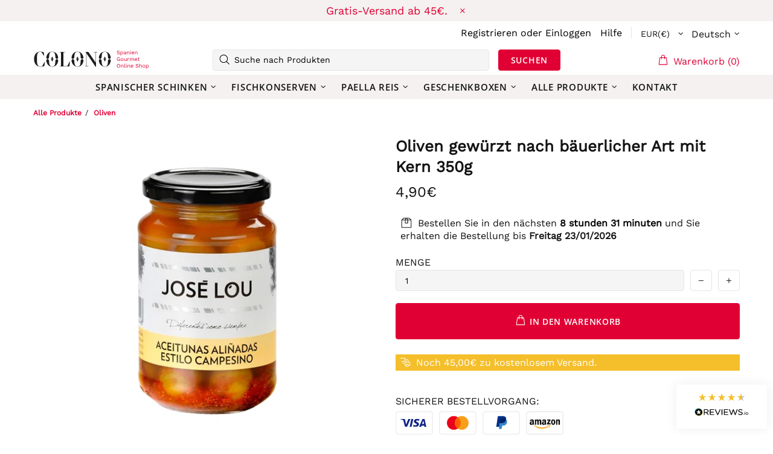

--- FILE ---
content_type: text/html; charset=UTF-8
request_url: https://api.reviews.io/json-ld/product/richsnippet?sku=2722%3B31399064109098&store=colonogourmet.com&url=https://colonogourmet.com/products/oliven-mit-kern-gewurzt-nach-bauerlicher-art-200g-glas&data=true
body_size: 187
content:
{
	"@context" : "http://schema.org",
	"@type" : "Product"

  			
		    ,"name" : "Oliven gewürzt nach bäuerlicher Art mit Kern 350g",
		"image" : "https://cdn.shopify.com/s/files/1/2216/8357/products/OlivengewurztnachbauerlicherArtmitKern350g.jpg?v=1646151058",
				"sku" : "2722"
		    
}
